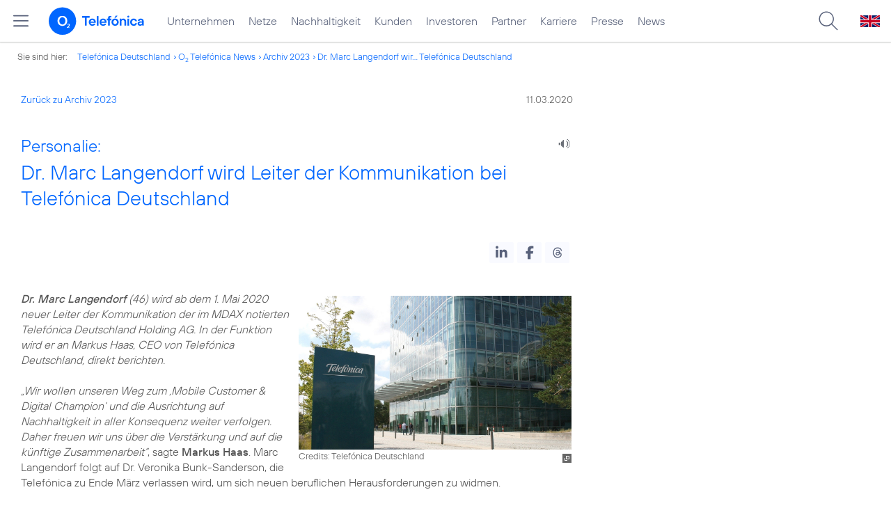

--- FILE ---
content_type: text/html; charset=UTF-8
request_url: https://www.telefonica.de/ext/ajax/par/newsfeed.ajax?type=list&creator_id=9005&creator_class=CMS%3A%3ANews%3A%3AMessage&tags=Personalie%2CTelef%C3%B3nica_Deutschland&category_id%5B%5D=&group_id%5B%5D=62&search_query=&max_cols=3&max_news=3&max_news_visible=3&first_news=1&show_image=1&show_teaser=0&show_date=1&small_column=0&tools_id=&edit_tools=0&show_defaults=1&img_pos=left&img_size=33%25&text_length=&show_socialsharebar=0&show_more_link=1&show_newsfeed_link=0&target=_blank&pid=page-footer-tagnews&sort_by=date&state=online&offset=&load_more_news=1&lang=de&creator_label=&custom_tiles=0&start_with_square_tile=1&page_layout=2021_telefonica&show_skeleton=1
body_size: 720
content:
<div class="default-font par-heading par-headline-tag-div par-font-size-default">Ähnliche Themen:</div><div class="par-nf-messages par-list-messages par-nf-static-news"><div data-cat-ids="[]" data-cat-names="[]" data-tags="[]" class="par-lm-message"><a id="feed-msg-id-10677" class="par-anchor"></a><div class="par-lm-image"><div class="l-inline thmb-full-size"><img srcset="/file/public/1943/Santiago-Argelich-Hesse--Peter-Loescher--Markus-Haas-8502-1280x720.jpg 1280w, /file/repository/57617_t_720_405/0/0/Santiago-Argelich-Hesse--Peter-Loescher--Markus-Haas-8502-1280x720.jpg 720w, /file/repository/57617_t_360_203/0/0/Santiago-Argelich-Hesse--Peter-Loescher--Markus-Haas-8502-1280x720.jpg 360w" src="/file/public/1943/Santiago-Argelich-Hesse--Peter-Loescher--Markus-Haas-8502-1280x720.jpg" alt="" class="l-img" loading="lazy" sizes="(max-width: 360px) 180px, (max-width: 720px) 360px, 1280px"><div class="fclear"></div></div></div><div class="par-lm-content"><div class="par-lm-date">07. November 2025</div><div class="default-font par-heading par-headline-tag-div par-headline-tag-static par-font-size-default">Aufsichtsrat der Telefónica Deutschland Holding AG ernennt Santiago Argelich Hesse zum neuen Vorstandschef</div><div class="par-lm-teaser"></div></div><a href="/news/corporate/2025/11/aufsichtsrat-der-telefonica-deutschland-holding-ag-ernennt-santiago-argelich-hesse-zum-neuen-vorstandschef.html?pk_campaign=related_news" target="_self" aria-label="Aufsichtsrat der Telefónica Deutschland Holding AG ernennt Santiago Argelich Hesse zum neuen Vorstandschef" class="par-nf-full-link"></a></div><div class="par-lm-message" data-tags="[]" data-cat-ids="[]" data-cat-names="[]"><a id="feed-msg-id-10669" class="par-anchor"></a><div class="par-lm-image"><div class="l-inline thmb-full-size"><img class="l-img" alt="" src="/file/public/1943/Joerg-Kablitz_JK169-2--16x9.jpg" srcset="/file/public/1943/Joerg-Kablitz_JK169-2--16x9.jpg 960w, /file/repository/57583_t_720_405/1/0/Joerg-Kablitz_JK169-2--16x9.jpg 720w, /file/repository/57583_t_360_203/1/0/Joerg-Kablitz_JK169-2--16x9.jpg 360w" sizes="(max-width: 360px) 180px, (max-width: 720px) 360px, 960px" loading="lazy"><div class="fclear"></div></div></div><div class="par-lm-content"><div class="par-lm-date">28. Oktober 2025</div><div class="default-font par-heading par-headline-tag-div par-headline-tag-static par-font-size-default"><span class="par-overline">Aufsichtsratsentscheidung  </span>Jörg Kablitz wird neuer Vorstand für das Partnergeschäft von O<sub>2</sub> Telefónica in Deutschland</div><div class="par-lm-teaser"></div></div><a class="par-nf-full-link" aria-label="Aufsichtsratsentscheidung | Jörg Kablitz wird neuer Vorstand für das Partnergeschäft von O2 Telefónica in Deutschland" target="_self" href="/news/corporate/2025/10/aufsichtsratsentscheidung-joerg-kablitz-wird-neuer-vorstand-fuer-das-partnergeschaeft-von-o2-telefonica-in-deutschland.html?pk_campaign=related_news"></a></div><div class="par-lm-message" data-tags="[]" data-cat-names="[]" data-cat-ids="[]"><a class="par-anchor" id="feed-msg-id-10639"></a><div class="par-lm-image"><div class="l-inline thmb-full-size"><img sizes="(max-width: 360px) 180px, (max-width: 720px) 360px, 1280px" loading="lazy" alt="" class="l-img" srcset="/file/public/1943/Dominik-Bauersch--1280x720.jpg 1280w, /file/repository/57483_t_720_405/1/0/Dominik-Bauersch--1280x720.jpg 720w, /file/repository/57483_t_360_203/1/0/Dominik-Bauersch--1280x720.jpg 360w" src="/file/public/1943/Dominik-Bauersch--1280x720.jpg"><div class="fclear"></div></div></div><div class="par-lm-content"><div class="par-lm-date">24. September 2025</div><div class="default-font par-heading par-headline-tag-div par-headline-tag-static par-font-size-default"><span class="par-overline">Personalie im Bereich Kundenservice  </span>Dominik Bauersch wird Director Customer Service &amp; Sales</div><div class="par-lm-teaser"></div></div><a class="par-nf-full-link" aria-label="Personalie im Bereich Kundenservice | Dominik Bauersch wird Director Customer Service &amp; Sales" href="/news/corporate/2025/09/personalie-im-bereich-kundenservice-dominik-bauersch-wird-director-customer-service-sales.html?pk_campaign=related_news" target="_self"></a></div></div>   

--- FILE ---
content_type: text/plain; charset=UTF-8
request_url: https://www.telefonica.de/ext/ajax/par/navmenu.ajax?state=online&layout=2021_telefonica
body_size: 6793
content:

    <div class="page-sitemenu-slider"><ul class="page-sitemenu-col fl-col-0"><li class="fl-tree-id-2" data-nav-id="217" data-tree-id="2"><a href="/unternehmen.html" title="Unternehmen Telefónica Deutschland" class="l-link">Unternehmen</a></li><li data-tree-id="4645" data-nav-id="235" class="fl-tree-id-4645"><a title="Festnetz und Mobilfunk" href="/netze.html" class="l-link">Netze</a></li><li data-nav-id="218" data-tree-id="8908" class="fl-tree-id-8908"><a class="l-link" href="/nachhaltigkeit.html">Nachhaltigkeit</a></li><li class="fl-tree-id-8654" data-nav-id="236" data-tree-id="8654"><a class="l-link" href="/kunden.html">Kunden</a></li><li class="fl-tree-id-3840" data-nav-id="225" data-tree-id="3840"><a class="l-link" href="/investor-relations.html">Investoren</a></li><li data-tree-id="6" data-nav-id="233" class="fl-tree-id-6"><a class="l-link" href="/partner.html">Partner</a></li><li class="fl-tree-id-9090" data-tree-id="9090" data-nav-id="220"><a class="l-link" href="/karriere.html">Karriere</a></li><li data-tree-id="3" data-nav-id="219" class="fl-tree-id-3"><a href="/presse.html" class="l-link">Presse</a></li><li class="fl-tree-id-9429" data-tree-id="9429" data-nav-id="228"><a href="/o2-telefonica-news.html" class="l-link">News</a></li></ul><ul data-parent-id="2" class="page-sitemenu-col fl-col-2 fl-parent-id-2 fl-nav-id-217" data-nav-id="217"><li class="fl-tree-id-4691 fl-has-children" data-nav-id="217" data-tree-id="4691"><a href="/unternehmen/strategie-und-fakten.html">Strategie &amp; Fakten</a><span data-tree-id="4691" class="page-sitemenu-arrow"></span></li><li data-tree-id="6264" data-nav-id="217" class="fl-tree-id-6264 fl-has-children"><a href="/unternehmen/datenschutz.html">Datenschutz</a><span data-tree-id="6264" class="page-sitemenu-arrow"></span></li><li class="fl-tree-id-321" data-tree-id="321" data-nav-id="217"><a href="/unternehmen/standorte-und-omnichannel.html">Standorte und Omnichannel</a></li><li class="fl-tree-id-4878" data-tree-id="4878" data-nav-id="217"><a href="/unternehmen/politik-und-gesellschaft.html">Politik &amp; Gesellschaft</a></li><li data-tree-id="4692" data-nav-id="217" class="fl-tree-id-4692"><a href="/unternehmen/management.html">Management &amp; Aufsichtsrat</a></li></ul><ul data-nav-id="217" class="page-sitemenu-col fl-col-3 fl-parent-id-4691 fl-nav-id-217" data-parent-id="4691"><li class="page-navmenu-back"><a href="/unternehmen.html">Unternehmen</a><span class="page-sitemenu-arrow page-sitemenu-arrow-back" data-tree-id="2"></span></li><li class="fl-tree-id-6604 fl-has-children" data-nav-id="217" data-tree-id="6604"><a href="/unternehmen/strategie-und-fakten/unsere-staerken.html">Unsere Stärken</a><span class="page-sitemenu-arrow" data-tree-id="6604"></span></li><li data-nav-id="217" data-tree-id="12" class="fl-tree-id-12"><a href="/unternehmen/strategie-und-fakten/zahlen-fakten.html">Fakten &amp; Zahlen</a></li><li data-nav-id="217" data-tree-id="53" class="fl-tree-id-53"><a href="/unternehmen/strategie-und-fakten/geschichte.html">Geschichte</a></li><li data-tree-id="5388" data-nav-id="217" class="fl-tree-id-5388 fl-has-children"><a class="l-link" href="/unternehmen/strategie-und-fakten/referenzkunden/mobilfunk.html">Referenzkunden</a><span data-tree-id="5388" class="page-sitemenu-arrow"></span></li><li class="fl-tree-id-4761" data-nav-id="217" data-tree-id="4761"><a href="/unternehmen/strategie-und-fakten/zertifizierungen-awards.html">Auszeichnungen</a></li><li class="fl-tree-id-13" data-tree-id="13" data-nav-id="217"><a href="/unternehmen/strategie-und-fakten/geschaeftsgrundsaetze-und-qualitaetsmanagement.html">Geschäftsgrundsätze &amp; Qualitätsmanagement</a></li></ul><ul data-nav-id="217" class="page-sitemenu-col fl-col-4 fl-parent-id-6604 fl-nav-id-217" data-parent-id="6604"><li class="page-navmenu-back"><a href="/unternehmen/strategie-und-fakten.html">Strategie &amp; Fakten</a><span data-tree-id="4691" class="page-sitemenu-arrow page-sitemenu-arrow-back"></span></li><li data-nav-id="217" data-tree-id="9043" class="fl-tree-id-9043 fl-has-children"><a href="/unternehmen/strategie-und-fakten/unsere-staerken/mobilfunk-netzausbau-zur-digitalisierung.html">Mehr Mobilfunk</a><span data-tree-id="9043" class="page-sitemenu-arrow"></span></li></ul><ul class="page-sitemenu-col fl-col-5 fl-parent-id-9043 fl-nav-id-217" data-parent-id="9043" data-nav-id="217"><li class="page-navmenu-back"><a href="/unternehmen/strategie-und-fakten/unsere-staerken.html">Unsere Stärken</a><span data-tree-id="6604" class="page-sitemenu-arrow page-sitemenu-arrow-back"></span></li><li class="fl-tree-id-9045" data-tree-id="9045" data-nav-id="217"><a href="/unternehmen/strategie-und-fakten/unsere-staerken/mobilfunk-netzausbau-zur-digitalisierung/jetzt.html">Jetzt!</a></li><li class="fl-tree-id-9046" data-nav-id="217" data-tree-id="9046"><a href="/unternehmen/strategie-und-fakten/unsere-staerken/mobilfunk-netzausbau-zur-digitalisierung/netzausbau.html">Netzausbau</a></li><li data-nav-id="217" data-tree-id="9047" class="fl-tree-id-9047"><a href="/unternehmen/strategie-und-fakten/unsere-staerken/mobilfunk-netzausbau-zur-digitalisierung/wettbewerb.html">Wettbewerb</a></li><li data-nav-id="217" data-tree-id="9048" class="fl-tree-id-9048"><a href="/unternehmen/strategie-und-fakten/unsere-staerken/mobilfunk-netzausbau-zur-digitalisierung/nachhaltigkeit.html">Nachhaltigkeit</a></li><li data-nav-id="217" data-tree-id="9049" class="fl-tree-id-9049"><a href="/unternehmen/strategie-und-fakten/unsere-staerken/mobilfunk-netzausbau-zur-digitalisierung/digitalisierung.html">Digitalisierung</a></li><li data-tree-id="9050" data-nav-id="217" class="fl-tree-id-9050"><a href="/unternehmen/strategie-und-fakten/unsere-staerken/mobilfunk-netzausbau-zur-digitalisierung/verantwortung.html">Verantwortung</a></li><li class="fl-tree-id-9248" data-tree-id="9248" data-nav-id="217"><a href="/unternehmen/strategie-und-fakten/unsere-staerken/mobilfunk-netzausbau-zur-digitalisierung/sicherheit.html">Sicherheit</a></li><li class="fl-tree-id-9063" data-tree-id="9063" data-nav-id="217"><a class="l-link" href="/unternehmen/strategie-und-fakten/unsere-staerken/mobilfunk-netzausbau-zur-digitalisierung.html#kontakt">Kontakt</a></li></ul><ul data-parent-id="5388" class="page-sitemenu-col fl-col-4 fl-parent-id-5388 fl-nav-id-217" data-nav-id="217"><li class="page-navmenu-back"><a href="/unternehmen/strategie-und-fakten.html">Strategie &amp; Fakten</a><span class="page-sitemenu-arrow page-sitemenu-arrow-back" data-tree-id="4691"></span></li><li data-tree-id="1904" data-nav-id="217" class="fl-tree-id-1904"><a href="/unternehmen/strategie-und-fakten/referenzkunden/mobilfunk.html">Mobilfunk</a></li><li data-nav-id="217" data-tree-id="1902" class="fl-tree-id-1902"><a href="/unternehmen/strategie-und-fakten/referenzkunden/netzwerk-sicherheit.html">Netzwerk &amp; Sicherheit</a></li><li class="fl-tree-id-4954" data-tree-id="4954" data-nav-id="217"><a href="/unternehmen/strategie-und-fakten/referenzkunden/dsl-festnetz.html">DSL &amp; Festnetz</a></li><li class="fl-tree-id-4955" data-tree-id="4955" data-nav-id="217"><a href="/unternehmen/strategie-und-fakten/referenzkunden/digitale-loesungen.html">Digitale Lösungen</a></li><li class="fl-tree-id-9155" data-tree-id="9155" data-nav-id="217"><a target="_blank" href="https://www.o2online.de/business/telefonica-ihr-partner/zufriedene-kunden/" class="l-link">O<sub>2</sub> Referenzkunden</a></li></ul><ul data-nav-id="217" data-parent-id="6264" class="page-sitemenu-col fl-col-3 fl-parent-id-6264 fl-nav-id-217"><li class="page-navmenu-back"><a href="/unternehmen.html">Unternehmen</a><span class="page-sitemenu-arrow page-sitemenu-arrow-back" data-tree-id="2"></span></li><li class="fl-tree-id-6275" data-nav-id="217" data-tree-id="6275"><a href="/unternehmen/datenschutz/diese-daten-nutzt-telefonica.html">Diese Daten nutzt Telefónica</a></li><li class="fl-tree-id-6284" data-nav-id="217" data-tree-id="6284"><a href="/unternehmen/datenschutz/ihre-datenschutzrechte.html">Ihre Datenschutzrechte</a></li><li class="fl-tree-id-6276" data-tree-id="6276" data-nav-id="217"><a href="/unternehmen/datenschutz/so-schuetzt-telefonica-ihre-daten.html">So schützt Telefónica Ihre Daten</a></li><li data-tree-id="6139" data-nav-id="217" class="fl-tree-id-6139"><a href="/unternehmen/datenschutz/so-koennen-sie-ihre-daten-schuetzen.html">So können Sie Ihre Daten schützen</a></li><li data-tree-id="9170" data-nav-id="217" class="fl-tree-id-9170"><a href="/unternehmen/datenschutz/schutz-vor-betrug-im-internet.html">Schutz vor Betrug im Internet</a></li><li data-nav-id="217" data-tree-id="9473" class="fl-tree-id-9473"><a href="/unternehmen/datenschutz/10-grundregeln-fuer-digitale-sicherheit.html">10 Grundregeln für digitale Sicherheit</a></li><li class="fl-tree-id-6141" data-nav-id="217" data-tree-id="6141"><a href="/unternehmen/datenschutz/haeufige-fragen.html">Häufige Fragen</a></li><li data-nav-id="217" data-tree-id="6146" class="fl-tree-id-6146 fl-has-children"><a href="/unternehmen/datenschutz/kontakt.html">Kontakt</a><span data-tree-id="6146" class="page-sitemenu-arrow"></span></li><li class="fl-tree-id-6143" data-tree-id="6143" data-nav-id="217"><a href="/unternehmen/datenschutz/datenschutz-auf-dem-portal.html">Datenschutz auf dem Portal</a></li><li class="fl-tree-id-9137" data-tree-id="9137" data-nav-id="217"><a href="/unternehmen/datenschutz/partner-services.html">Partner Services</a></li><li data-tree-id="7210" data-nav-id="217" class="fl-tree-id-7210"><a href="/unternehmen/datenschutz/datenschutz-fuer-lieferanten.html">Datenschutz für Lieferanten</a></li><li data-tree-id="9294" data-nav-id="217" class="fl-tree-id-9294"><a href="/unternehmen/datenschutz/datenschutz-fuer-nutzer.html">Datenschutz für Nutzer</a></li><li data-nav-id="217" data-tree-id="6140" class="fl-tree-id-6140"><a href="/partner/wholesale/enabling-services/mobility-insights.html#verantwortung_uebernehmen" class="l-link">Anonymisierung der Mobilfunkdaten</a></li></ul><ul data-parent-id="6146" class="page-sitemenu-col fl-col-4 fl-parent-id-6146 fl-nav-id-217" data-nav-id="217"><li class="page-navmenu-back"><a href="/unternehmen/datenschutz.html">Datenschutz</a><span class="page-sitemenu-arrow page-sitemenu-arrow-back" data-tree-id="6264"></span></li><li class="fl-tree-id-6147" data-nav-id="217" data-tree-id="6147"><a href="/unternehmen/datenschutz/kontakt/datenschutz-anfrage.html">Datenschutz-Anfrage</a></li></ul><ul data-nav-id="219" data-parent-id="3" class="page-sitemenu-col fl-col-2 fl-parent-id-3 fl-nav-id-219"><li class="fl-tree-id-4486 fl-has-children" data-tree-id="4486" data-nav-id="219"><a href="/presse/pressemitteilungen.html">Pressemitteilungen</a><span data-tree-id="4486" class="page-sitemenu-arrow"></span></li><li data-tree-id="282" data-nav-id="219" class="fl-tree-id-282 fl-has-children"><a href="/presse/pressemappen.html">Pressemappen</a><span data-tree-id="282" class="page-sitemenu-arrow"></span></li><li data-nav-id="219" data-tree-id="1776" class="fl-tree-id-1776 fl-has-children"><a href="/presse/fotos.html">Fotos</a><span class="page-sitemenu-arrow" data-tree-id="1776"></span></li><li class="fl-tree-id-312 fl-has-children" data-tree-id="312" data-nav-id="219"><a href="/presse/presseverteiler.html">Presseverteiler</a><span data-tree-id="312" class="page-sitemenu-arrow"></span></li><li class="fl-tree-id-261" data-nav-id="219" data-tree-id="261"><a href="/presse/presse-kontakt.html">Presseteam</a></li></ul><ul class="page-sitemenu-col fl-col-3 fl-parent-id-4486 fl-nav-id-219" data-parent-id="4486" data-nav-id="219"><li class="page-navmenu-back"><a href="/presse.html">Presse</a><span class="page-sitemenu-arrow page-sitemenu-arrow-back" data-tree-id="3"></span></li><li class="fl-tree-id-6741" data-tree-id="6741" data-nav-id="219"><a class="l-link" href="/news/corporate/index.html?cat=pressemitteilungen">Alle</a></li><li class="fl-tree-id-9427" data-tree-id="9427" data-nav-id="219"><a href="/news/corporate/index.html?year=2025;cat=pressemitteilungen" class="l-link">2025</a></li><li data-nav-id="219" data-tree-id="9297" class="fl-tree-id-9297"><a class="l-link" href="/news/corporate/index.html?year=2024;cat=pressemitteilungen">2024</a></li><li data-nav-id="219" data-tree-id="9296" class="fl-tree-id-9296"><a href="/news/corporate/index.html?year=2023;cat=pressemitteilungen" class="l-link">2023</a></li><li data-nav-id="219" data-tree-id="8421" class="fl-tree-id-8421"><a class="l-link" href="/news/corporate/index.html?year=2022;cat=pressemitteilungen">2022</a></li><li data-nav-id="219" data-tree-id="8417" class="fl-tree-id-8417"><a class="l-link" href="/news/corporate/index.html?cat=pressemitteilungen;year=2021">2021</a></li><li data-tree-id="7325" data-nav-id="219" class="fl-tree-id-7325"><a class="l-link" href="/news/corporate/index.html?cat=pressemitteilungen;year=2020">2020</a></li><li data-tree-id="6742" data-nav-id="219" class="fl-tree-id-6742"><a href="/news/corporate/index.html?year=2019;cat=pressemitteilungen" class="l-link">2019</a></li><li class="fl-tree-id-6744" data-nav-id="219" data-tree-id="6744"><a href="/news/corporate/index.html?year=2018;cat=pressemitteilungen" class="l-link">2018</a></li><li data-nav-id="219" data-tree-id="1389" class="fl-tree-id-1389"><a href="/presse/pressemitteilungen/rss-feeds.html">RSS Feeds</a></li></ul><ul data-parent-id="282" class="page-sitemenu-col fl-col-3 fl-parent-id-282 fl-nav-id-219" data-nav-id="219"><li class="page-navmenu-back"><a href="/presse.html">Presse</a><span data-tree-id="3" class="page-sitemenu-arrow page-sitemenu-arrow-back"></span></li><li class="fl-tree-id-6670" data-tree-id="6670" data-nav-id="219"><a class="l-link" href="/netze/5g.html">5G</a></li><li class="fl-tree-id-4998" data-tree-id="4998" data-nav-id="219"><a href="/presse/pressemappen/blau.html">Blau</a></li><li class="fl-tree-id-4029" data-tree-id="4029" data-nav-id="219"><a href="/presse/pressemappen/fonic-presse.html">FONIC</a></li><li class="fl-tree-id-3646" data-nav-id="219" data-tree-id="3646"><a href="/presse/pressemappen/eco-rating-handys-nachhaltigkeit.html">Eco Rating - Handys &amp; Nachhaltigkeit</a></li></ul><ul data-parent-id="1776" class="page-sitemenu-col fl-col-3 fl-parent-id-1776 fl-nav-id-219" data-nav-id="219"><li class="page-navmenu-back"><a href="/presse.html">Presse</a><span class="page-sitemenu-arrow page-sitemenu-arrow-back" data-tree-id="3"></span></li><li data-tree-id="1779" data-nav-id="219" class="fl-tree-id-1779"><a href="/presse/fotos/vorstand.html">Vorstand</a></li><li class="fl-tree-id-1781" data-nav-id="219" data-tree-id="1781"><a href="/presse/fotos/business.html">Business</a></li><li data-tree-id="4633" data-nav-id="219" class="fl-tree-id-4633"><a href="/presse/fotos/basecamp.html">BASECAMP</a></li><li class="fl-tree-id-3596" data-tree-id="3596" data-nav-id="219"><a href="/presse/fotos/nachhaltigkeit.html">Nachhaltigkeit</a></li><li class="fl-tree-id-1778" data-tree-id="1778" data-nav-id="219"><a href="/presse/fotos/gebaeude.html">Gebäude</a></li><li data-nav-id="219" data-tree-id="1784" class="fl-tree-id-1784"><a href="/presse/fotos/logos.html">Logos</a></li><li class="fl-tree-id-4977" data-tree-id="4977" data-nav-id="219"><a href="https://www.flickr.com/photos/o2de/sets/72157634801526034/" target="_blank" class="l-link">Mobilfunknetz</a></li><li class="fl-tree-id-1780" data-nav-id="219" data-tree-id="1780"><a href="/presse/fotos/produkte-services.html">Produkte &amp; Services</a></li><li data-nav-id="219" data-tree-id="3102" class="fl-tree-id-3102"><a href="/presse/fotos/o2-shops.html">O<sub>2</sub> Shops</a></li><li data-nav-id="219" data-tree-id="1782" class="fl-tree-id-1782"><a href="/presse/fotos/sponsoring.html">Sponsoring</a></li><li data-tree-id="1783" data-nav-id="219" class="fl-tree-id-1783"><a href="/presse/fotos/technik.html">Technik</a></li><li data-nav-id="219" data-tree-id="3627" class="fl-tree-id-3627"><a href="/presse/fotos/veranstaltungen.html">Veranstaltungen</a></li></ul><ul class="page-sitemenu-col fl-col-3 fl-parent-id-312 fl-nav-id-219" data-parent-id="312" data-nav-id="219"><li class="page-navmenu-back"><a href="/presse.html">Presse</a><span class="page-sitemenu-arrow page-sitemenu-arrow-back" data-tree-id="3"></span></li><li class="fl-tree-id-3350" data-nav-id="219" data-tree-id="3350"><a href="/presse/presseverteiler/anmeldung.html">Anmelden</a></li><li class="fl-tree-id-3351" data-tree-id="3351" data-nav-id="219"><a href="/presse/presseverteiler/datenaenderung.html">Daten ändern</a></li><li data-tree-id="3352" data-nav-id="219" class="fl-tree-id-3352"><a href="/presse/presseverteiler/abmelden.html">Abmelden</a></li></ul><ul data-nav-id="233" class="page-sitemenu-col fl-col-2 fl-parent-id-6 fl-nav-id-233" data-parent-id="6"><li data-nav-id="233" data-tree-id="9425" class="fl-tree-id-9425"><a class="l-link" title="Partner Webseite von Telefónica zu Digitalisierungsthemen" target="_blank" href="https://partner.telefonica.de/">Industrie, Wirtschaft und Einzelhandel</a></li><li class="fl-tree-id-9474" data-nav-id="233" data-tree-id="9474"><a target="_blank" href="https://partner.telefonica.de/kooperationen/erfolgsgeschichten/public-sector.html" class="l-link">Public Sector</a></li><li class="fl-tree-id-9471" data-tree-id="9471" data-nav-id="233"><a class="l-link" target="_blank" href="https://partner.telefonica.de/kooperationen/technologien-und-services/5g-slicing.html">5G Network Slicing</a></li><li class="fl-tree-id-4881" data-nav-id="233" data-tree-id="4881"><a href="/partner/partnermodelle-und-mvno.html">Partnermodelle und MVNO</a></li><li data-nav-id="233" data-tree-id="4957" class="fl-tree-id-4957 fl-has-children"><a href="/partner/wholesale.html">Wholesale</a><span class="page-sitemenu-arrow" data-tree-id="4957"></span></li><li data-nav-id="233" data-tree-id="8985" class="fl-tree-id-8985"><a href="/partner/indirect-sales.html">Indirect Sales</a></li><li class="fl-tree-id-238" data-tree-id="238" data-nav-id="233"><a href="/partner/privatkundenprodukte.html">Privatkunden-Produkte</a></li><li class="fl-tree-id-287 fl-has-children" data-nav-id="233" data-tree-id="287"><a href="/partner/geschaeftskundenprodukte.html">O<sub>2</sub> Business Partner Programm</a><span data-tree-id="287" class="page-sitemenu-arrow"></span></li><li class="fl-tree-id-5623 fl-has-children" data-nav-id="233" data-tree-id="5623"><a href="/partner/affiliate-partner.html">Affiliate Partner</a><span data-tree-id="5623" class="page-sitemenu-arrow"></span></li></ul><ul data-nav-id="233" class="page-sitemenu-col fl-col-3 fl-parent-id-4957 fl-nav-id-233" data-parent-id="4957"><li class="page-navmenu-back"><a href="/partner.html">Partner</a><span class="page-sitemenu-arrow page-sitemenu-arrow-back" data-tree-id="6"></span></li><li class="fl-tree-id-3825 fl-has-children" data-tree-id="3825" data-nav-id="233"><a href="/partner/wholesale/enabling-services.html">Enabling Services</a><span class="page-sitemenu-arrow" data-tree-id="3825"></span></li><li data-tree-id="4948" data-nav-id="233" class="fl-tree-id-4948"><a href="/partner/wholesale/carrier-management.html">Carrier Management</a></li><li data-tree-id="4880" data-nav-id="233" class="fl-tree-id-4880"><a href="/partner/wholesale/roaming.html">Roaming</a></li><li class="fl-tree-id-8905" data-nav-id="233" data-tree-id="8905"><a href="/partner/partnermodelle-und-mvno.html" class="l-link">Partnering</a></li></ul><ul data-parent-id="3825" class="page-sitemenu-col fl-col-4 fl-parent-id-3825 fl-nav-id-233" data-nav-id="233"><li class="page-navmenu-back"><a href="/partner/wholesale.html">Wholesale</a><span class="page-sitemenu-arrow page-sitemenu-arrow-back" data-tree-id="4957"></span></li><li data-nav-id="233" data-tree-id="8882" class="fl-tree-id-8882"><a href="/partner/wholesale/enabling-services/rcs-business-messaging-und-sms-massenversand.html">RCS Business Messaging und SMS-Massenversand</a></li><li data-nav-id="233" data-tree-id="8883" class="fl-tree-id-8883 fl-has-children"><a href="/partner/wholesale/enabling-services/mobility-insights.html">Mobility Insights</a><span class="page-sitemenu-arrow" data-tree-id="8883"></span></li></ul><ul class="page-sitemenu-col fl-col-5 fl-parent-id-8883 fl-nav-id-233" data-parent-id="8883" data-nav-id="233"><li class="page-navmenu-back"><a href="/partner/wholesale/enabling-services.html">Enabling Services</a><span class="page-sitemenu-arrow page-sitemenu-arrow-back" data-tree-id="3825"></span></li><li data-tree-id="6720" data-nav-id="233" class="fl-tree-id-6720"><a href="/partner/wholesale/enabling-services/mobility-insights/studie-so-bewegt-sich-deutschland.html">So bewegt sich Deutschland</a></li><li data-nav-id="233" data-tree-id="6719" class="fl-tree-id-6719"><a href="/partner/wholesale/enabling-services/mobility-insights/projekt-xmnd.html">Projekt xMND</a></li></ul><ul data-parent-id="287" class="page-sitemenu-col fl-col-3 fl-parent-id-287 fl-nav-id-233" data-nav-id="233"><li class="page-navmenu-back"><a href="/partner.html">Partner</a><span data-tree-id="6" class="page-sitemenu-arrow page-sitemenu-arrow-back"></span></li><li class="fl-tree-id-3798" data-nav-id="233" data-tree-id="3798"><a href="/partner/geschaeftskundenprodukte/vorteile-als-partner.html">Vorteile als Partner</a></li><li data-nav-id="233" data-tree-id="3797" class="fl-tree-id-3797"><a href="/partner/geschaeftskundenprodukte/partnerkategorien.html">Partnerkategorien</a></li><li data-tree-id="3792" data-nav-id="233" class="fl-tree-id-3792 fl-has-children"><a href="/partner/geschaeftskundenprodukte/o2-partner-werden.html">Partner werden</a><span class="page-sitemenu-arrow" data-tree-id="3792"></span></li></ul><ul class="page-sitemenu-col fl-col-4 fl-parent-id-3792 fl-nav-id-233" data-parent-id="3792" data-nav-id="233"><li class="page-navmenu-back"><a href="/partner/geschaeftskundenprodukte.html">O<sub>2</sub> Business Partner Programm</a><span class="page-sitemenu-arrow page-sitemenu-arrow-back" data-tree-id="287"></span></li><li data-nav-id="233" data-tree-id="1382" class="fl-tree-id-1382"><a href="/partner/geschaeftskundenprodukte/o2-partner-werden/kontaktformular.html">Kontaktformular</a></li></ul><ul data-parent-id="5623" class="page-sitemenu-col fl-col-3 fl-parent-id-5623 fl-nav-id-233" data-nav-id="233"><li class="page-navmenu-back"><a href="/partner.html">Partner</a><span data-tree-id="6" class="page-sitemenu-arrow page-sitemenu-arrow-back"></span></li><li data-tree-id="5625" data-nav-id="233" class="fl-tree-id-5625 fl-has-children"><a href="/partner/affiliate-partner/die-programme.html">Die Programme</a><span class="page-sitemenu-arrow" data-tree-id="5625"></span></li><li data-nav-id="233" data-tree-id="5626" class="fl-tree-id-5626"><a href="/partner/affiliate-partner/faq.html">FAQ</a></li><li data-tree-id="5869" data-nav-id="233" class="fl-tree-id-5869"><a href="/partner/affiliate-partner/kontakt-fuer-partner.html">Kontakt für Partner</a></li></ul><ul data-parent-id="5625" class="page-sitemenu-col fl-col-4 fl-parent-id-5625 fl-nav-id-233" data-nav-id="233"><li class="page-navmenu-back"><a href="/partner/affiliate-partner.html">Affiliate Partner</a><span class="page-sitemenu-arrow page-sitemenu-arrow-back" data-tree-id="5623"></span></li><li data-tree-id="5858" data-nav-id="233" class="fl-tree-id-5858"><a href="/partner/affiliate-partner/die-programme/o2.html">O<sub>2</sub></a></li><li data-tree-id="5859" data-nav-id="233" class="fl-tree-id-5859"><a href="/partner/affiliate-partner/die-programme/blau.html">Blau</a></li><li class="fl-tree-id-5860" data-tree-id="5860" data-nav-id="233"><a href="/partner/affiliate-partner/die-programme/o2-freikarte.html">O<sub>2</sub> Freikarte</a></li></ul><ul data-nav-id="225" class="page-sitemenu-col fl-col-2 fl-parent-id-3840 fl-nav-id-225" data-parent-id="3840"><li data-nav-id="225" data-tree-id="5884" class="fl-tree-id-5884 fl-has-children"><a class="l-link" href="/investor-relations/unternehmen/aufsichtsrat.html">Unternehmen</a><span data-tree-id="5884" class="page-sitemenu-arrow"></span></li><li data-nav-id="225" data-tree-id="3908" class="fl-tree-id-3908 fl-has-children"><a href="/investor-relations/aktie/aktionaersstruktur.html" class="l-link">Aktie</a><span class="page-sitemenu-arrow" data-tree-id="3908"></span></li><li data-nav-id="225" data-tree-id="5885" class="fl-tree-id-5885 fl-has-children"><a href="/investor-relations/publikationen/finanzpublikationen.html" class="l-link">Publikationen</a><span data-tree-id="5885" class="page-sitemenu-arrow"></span></li><li class="fl-tree-id-5872" data-tree-id="5872" data-nav-id="225"><a href="/investor-relations/geschaeftsbericht.html">Geschäftsbericht</a></li><li class="fl-tree-id-5874" data-tree-id="5874" data-nav-id="225"><a href="/investor-relations/hauptversammlung.html">Hauptversammlung</a></li><li class="fl-tree-id-8022 fl-has-children" data-tree-id="8022" data-nav-id="225"><a href="/investor-relations/corporate-governance.html">Corporate Governance</a><span class="page-sitemenu-arrow" data-tree-id="8022"></span></li><li class="fl-tree-id-5886 fl-has-children" data-tree-id="5886" data-nav-id="225"><a href="/investor-relations/fremdkapital/anleihen.html" class="l-link">Fremdkapital</a><span data-tree-id="5886" class="page-sitemenu-arrow"></span></li><li class="fl-tree-id-4994" data-nav-id="225" data-tree-id="4994"><a href="/investor-relations/kontakt-fuer-aktionaere.html">Kontakt für Aktionäre</a></li><li data-nav-id="225" data-tree-id="8901" class="fl-tree-id-8901"><a href="https://investor.computershare.de/#/telefonica/login?lang=de" target="_blank" class="l-link">InvestorPortal</a></li><li data-tree-id="9169" data-nav-id="225" class="fl-tree-id-9169 fl-has-children"><a class="l-link" href="/investor-relations/archiv-ir-bis-18-april-2024/konsensus.html">Archiv IR bis 18. April 2024</a><span class="page-sitemenu-arrow" data-tree-id="9169"></span></li></ul><ul class="page-sitemenu-col fl-col-3 fl-parent-id-5884 fl-nav-id-225" data-parent-id="5884" data-nav-id="225"><li class="page-navmenu-back"><a href="/investor-relations.html">Investor Relations</a><span data-tree-id="3840" class="page-sitemenu-arrow page-sitemenu-arrow-back"></span></li><li data-nav-id="225" data-tree-id="8121" class="fl-tree-id-8121"><a href="/unternehmen.html" target="_blank" class="l-link">Über Telefónica Deutschland</a></li><li class="fl-tree-id-8123" data-nav-id="225" data-tree-id="8123"><a class="l-link" href="/unternehmen/management.html" target="_blank">Vorstand</a></li><li class="fl-tree-id-3916 fl-has-children" data-tree-id="3916" data-nav-id="225"><a href="/investor-relations/unternehmen/aufsichtsrat.html">Aufsichtsrat</a><span data-tree-id="3916" class="page-sitemenu-arrow"></span></li></ul><ul data-nav-id="225" class="page-sitemenu-col fl-col-4 fl-parent-id-3916 fl-nav-id-225" data-parent-id="3916"><li class="page-navmenu-back"><a href="/investor-relations/unternehmen/aufsichtsrat.html" class="l-link">Unternehmen</a><span data-tree-id="5884" class="page-sitemenu-arrow page-sitemenu-arrow-back"></span></li><li class="fl-tree-id-8906" data-nav-id="225" data-tree-id="8906"><a href="/investor-relations/unternehmen/aufsichtsrat/qualifikationen.html">Qualifikationen</a></li><li class="fl-tree-id-6471" data-nav-id="225" data-tree-id="6471"><a href="/investor-relations/unternehmen/aufsichtsrat/ausschuesse.html">Ausschüsse</a></li><li data-tree-id="7024" data-nav-id="225" class="fl-tree-id-7024"><a href="/investor-relations/corporate-governance/bericht-des-aufsichtsrats.html" class="l-link">Bericht des Aufsichtsrats</a></li></ul><ul data-nav-id="225" data-parent-id="3908" class="page-sitemenu-col fl-col-3 fl-parent-id-3908 fl-nav-id-225"><li class="page-navmenu-back"><a href="/investor-relations.html">Investor Relations</a><span data-tree-id="3840" class="page-sitemenu-arrow page-sitemenu-arrow-back"></span></li><li class="fl-tree-id-3910" data-tree-id="3910" data-nav-id="225"><a href="/investor-relations/aktie/aktionaersstruktur.html">Aktionärsstruktur</a></li></ul><ul data-parent-id="5885" class="page-sitemenu-col fl-col-3 fl-parent-id-5885 fl-nav-id-225" data-nav-id="225"><li class="page-navmenu-back"><a href="/investor-relations.html">Investor Relations</a><span data-tree-id="3840" class="page-sitemenu-arrow page-sitemenu-arrow-back"></span></li><li data-tree-id="3941" data-nav-id="225" class="fl-tree-id-3941"><a href="/investor-relations/publikationen/news-ir.html">News</a></li><li data-tree-id="5844" data-nav-id="225" class="fl-tree-id-5844"><a href="/investor-relations/publikationen/finanzpublikationen.html">Finanzpublikationen</a></li><li data-tree-id="6706" data-nav-id="225" class="fl-tree-id-6706"><a href="/investor-relations/publikationen/finanzausblick.html">Finanzausblick</a></li></ul><ul class="page-sitemenu-col fl-col-3 fl-parent-id-8022 fl-nav-id-225" data-parent-id="8022" data-nav-id="225"><li class="page-navmenu-back"><a href="/investor-relations.html">Investor Relations</a><span data-tree-id="3840" class="page-sitemenu-arrow page-sitemenu-arrow-back"></span></li><li data-nav-id="225" data-tree-id="5878" class="fl-tree-id-5878"><a href="/investor-relations/corporate-governance/bericht-des-aufsichtsrats.html">Bericht des Aufsichtsrats</a></li><li class="fl-tree-id-5876" data-tree-id="5876" data-nav-id="225"><a href="/investor-relations/corporate-governance/erklaerungen-berichte-und-satzung.html">Erklärungen, Berichte und Satzung</a></li><li data-nav-id="225" data-tree-id="8397" class="fl-tree-id-8397"><a href="/investor-relations/corporate-governance/verguetungssysteme-und-verguetungsberichte.html">Vergütungssysteme und Vergütungsberichte</a></li><li class="fl-tree-id-3917" data-tree-id="3917" data-nav-id="225"><a href="/investor-relations/corporate-governance/eigengeschaefte-von-fuehrungspersonen.html">Eigengeschäfte von Führungspersonen</a></li></ul><ul data-parent-id="5886" class="page-sitemenu-col fl-col-3 fl-parent-id-5886 fl-nav-id-225" data-nav-id="225"><li class="page-navmenu-back"><a href="/investor-relations.html">Investor Relations</a><span data-tree-id="3840" class="page-sitemenu-arrow page-sitemenu-arrow-back"></span></li><li class="fl-tree-id-4138" data-tree-id="4138" data-nav-id="225"><a href="/investor-relations/fremdkapital/anleihen.html">Anleihen</a></li><li class="fl-tree-id-3968" data-nav-id="225" data-tree-id="3968"><a href="/investor-relations/fremdkapital/kredit-ratings.html">Kredit-Ratings</a></li><li class="fl-tree-id-5894" data-tree-id="5894" data-nav-id="225"><a href="/investor-relations/fremdkapital/finanzierungsprofil.html">Finanzierungsprofil</a></li><li data-nav-id="225" data-tree-id="4346" class="fl-tree-id-4346"><a href="/investor-relations/fremdkapital/o2-telefonica-deutschland-finanzierungs-gmb-h.html">O<sub>2</sub> Telefonica Deutschland Finanzierungs GmbH</a></li></ul><ul class="page-sitemenu-col fl-col-3 fl-parent-id-9169 fl-nav-id-225" data-parent-id="9169" data-nav-id="225"><li class="page-navmenu-back"><a href="/investor-relations.html">Investor Relations</a><span class="page-sitemenu-arrow page-sitemenu-arrow-back" data-tree-id="3840"></span></li><li data-nav-id="225" data-tree-id="8700" class="fl-tree-id-8700"><a href="/investor-relations/archiv-ir-bis-18-april-2024/konsensus.html">Konsensus</a></li><li data-tree-id="4116" data-nav-id="225" class="fl-tree-id-4116"><a href="/investor-relations/archiv-ir-bis-18-april-2024/analystenempfehlungen.html">Empfehlungen von Analysten</a></li><li class="fl-tree-id-3911" data-nav-id="225" data-tree-id="3911"><a href="/investor-relations/archiv-ir-bis-18-april-2024/dividende.html">Dividende</a></li><li data-nav-id="225" data-tree-id="4107" class="fl-tree-id-4107"><a href="/investor-relations/archiv-ir-bis-18-april-2024/praesentationen.html">Präsentationen</a></li><li class="fl-tree-id-6712 fl-has-children" data-tree-id="6712" data-nav-id="225"><a class="l-link" href="/investor-relations/archiv-ir-bis-18-april-2024/kapitalmarkt-events/strategie-update-2021.html">Kapitalmarkt Events</a><span data-tree-id="6712" class="page-sitemenu-arrow"></span></li><li data-tree-id="5887" data-nav-id="225" class="fl-tree-id-5887 fl-has-children"><a class="l-link" href="/investor-relations/archiv-ir-bis-18-april-2024/transaktionen/kapitalerhoehung-2014.html">Transaktionen</a><span class="page-sitemenu-arrow" data-tree-id="5887"></span></li><li data-nav-id="225" data-tree-id="5596" class="fl-tree-id-5596"><a href="/investor-relations/archiv-ir-bis-18-april-2024/finanzkalender.html">Finanzkalender</a></li></ul><ul data-nav-id="225" data-parent-id="6712" class="page-sitemenu-col fl-col-4 fl-parent-id-6712 fl-nav-id-225"><li class="page-navmenu-back"><a class="l-link" href="/investor-relations/archiv-ir-bis-18-april-2024/konsensus.html">Archiv IR bis 18. April 2024</a><span class="page-sitemenu-arrow page-sitemenu-arrow-back" data-tree-id="9169"></span></li><li data-nav-id="225" data-tree-id="7297" class="fl-tree-id-7297"><a href="/investor-relations/archiv-ir-bis-18-april-2024/kapitalmarkt-events/strategie-update-2021.html">Strategie Update 2021</a></li><li class="fl-tree-id-6715" data-tree-id="6715" data-nav-id="225"><a href="/investor-relations/archiv-ir-bis-18-april-2024/kapitalmarkt-events/strategie-update-2019.html">Strategie Update 2019</a></li><li class="fl-tree-id-5954" data-nav-id="225" data-tree-id="5954"><a href="/investor-relations/archiv-ir-bis-18-april-2024/kapitalmarkt-events/kapitalmarkttag-2018.html">Kapitalmarkttag 2018</a></li></ul><ul data-nav-id="225" class="page-sitemenu-col fl-col-4 fl-parent-id-5887 fl-nav-id-225" data-parent-id="5887"><li class="page-navmenu-back"><a class="l-link" href="/investor-relations/archiv-ir-bis-18-april-2024/konsensus.html">Archiv IR bis 18. April 2024</a><span class="page-sitemenu-arrow page-sitemenu-arrow-back" data-tree-id="9169"></span></li><li class="fl-tree-id-4538" data-nav-id="225" data-tree-id="4538"><a href="/investor-relations/archiv-ir-bis-18-april-2024/transaktionen/kapitalerhoehung-2014.html">Kapitalerhöhung 2014</a></li><li class="fl-tree-id-4480" data-nav-id="225" data-tree-id="4480"><a href="/investor-relations/archiv-ir-bis-18-april-2024/transaktionen/zusammenschluss-mit-e-plus-2014.html">Zusammenschluss mit E-Plus 2014</a></li><li class="fl-tree-id-3867" data-tree-id="3867" data-nav-id="225"><a href="/investor-relations/archiv-ir-bis-18-april-2024/transaktionen/boersengang-2012.html">Börsengang 2012</a></li></ul><ul class="page-sitemenu-col fl-col-2 fl-parent-id-4645 fl-nav-id-235" data-parent-id="4645" data-nav-id="235"><li class="fl-tree-id-4657 fl-has-children" data-tree-id="4657" data-nav-id="235"><a href="/netze/mobilfunknetz.html">Mobilfunknetz</a><span data-tree-id="4657" class="page-sitemenu-arrow"></span></li><li data-nav-id="235" data-tree-id="6607" class="fl-tree-id-6607"><a href="/netze/5g.html">5G</a></li><li class="fl-tree-id-4666" data-nav-id="235" data-tree-id="4666"><a href="/netze/festnetz.html">Festnetz</a></li><li class="fl-tree-id-9081" data-nav-id="235" data-tree-id="9081"><a href="/netze/die-netzwerker.html">Die Netzwerker</a></li><li data-nav-id="235" data-tree-id="9042" class="fl-tree-id-9042"><a href="/netze/innovation-experience-area.html">Innovation Experience Area</a></li></ul><ul data-nav-id="235" data-parent-id="4657" class="page-sitemenu-col fl-col-3 fl-parent-id-4657 fl-nav-id-235"><li class="page-navmenu-back"><a href="/netze.html">Netze</a><span data-tree-id="4645" class="page-sitemenu-arrow page-sitemenu-arrow-back"></span></li><li data-tree-id="358" data-nav-id="235" class="fl-tree-id-358 fl-has-children"><a href="/netze/mobilfunknetz/netzabdeckung.html">Netzabdeckung</a><span data-tree-id="358" class="page-sitemenu-arrow"></span></li><li data-tree-id="8819" data-nav-id="235" class="fl-tree-id-8819"><a href="/netze/mobilfunknetz/cell-broadcast.html">Cell Broadcast</a></li><li data-nav-id="235" data-tree-id="4661" class="fl-tree-id-4661"><a href="/netze/mobilfunknetz/standards.html">Standards</a></li><li data-nav-id="235" data-tree-id="4662" class="fl-tree-id-4662"><a href="/netze/mobilfunknetz/frequenzen.html">Frequenzen</a></li><li class="fl-tree-id-289 fl-has-children" data-nav-id="235" data-tree-id="289"><a href="/netze/mobilfunknetz/antennenstandorte.html">Antennenstandorte</a><span data-tree-id="289" class="page-sitemenu-arrow"></span></li><li class="fl-tree-id-3750 fl-has-children" data-nav-id="235" data-tree-id="3750"><a href="/netze/mobilfunknetz/kommunen.html">Dialog mit Kommunen</a><span data-tree-id="3750" class="page-sitemenu-arrow"></span></li><li class="fl-tree-id-4665" data-tree-id="4665" data-nav-id="235"><a href="/netze/mobilfunknetz/roaming.html">Roaming</a></li></ul><ul data-nav-id="235" class="page-sitemenu-col fl-col-4 fl-parent-id-358 fl-nav-id-235" data-parent-id="358"><li class="page-navmenu-back"><a href="/netze/mobilfunknetz.html">Mobilfunknetz</a><span class="page-sitemenu-arrow page-sitemenu-arrow-back" data-tree-id="4657"></span></li><li data-nav-id="235" data-tree-id="4707" class="fl-tree-id-4707"><a href="https://www.o2online.de/netz/" target="_blank" title="o2 Netzabdeckung" class="l-link">O<sub>2</sub></a></li></ul><ul data-parent-id="289" class="page-sitemenu-col fl-col-4 fl-parent-id-289 fl-nav-id-235" data-nav-id="235"><li class="page-navmenu-back"><a href="/netze/mobilfunknetz.html">Mobilfunknetz</a><span data-tree-id="4657" class="page-sitemenu-arrow page-sitemenu-arrow-back"></span></li><li class="fl-tree-id-473" data-tree-id="473" data-nav-id="235"><a href="/netze/mobilfunknetz/antennenstandorte/kontaktformular.html">Erstkontakt</a></li><li class="fl-tree-id-1876" data-nav-id="235" data-tree-id="1876"><a href="/netze/mobilfunknetz/antennenstandorte/kontakt-fuer-vermieter-von-antennenstandorten.html">Kontakt für Vermieter von Antennenstandorten</a></li></ul><ul data-nav-id="235" class="page-sitemenu-col fl-col-4 fl-parent-id-3750 fl-nav-id-235" data-parent-id="3750"><li class="page-navmenu-back"><a href="/netze/mobilfunknetz.html">Mobilfunknetz</a><span data-tree-id="4657" class="page-sitemenu-arrow page-sitemenu-arrow-back"></span></li><li class="fl-tree-id-3753" data-nav-id="235" data-tree-id="3753"><a href="/netze/mobilfunknetz/kommunen/kontakt-fuer-kommunen.html">Kontakt für Kommunen</a></li></ul><ul data-parent-id="8654" class="page-sitemenu-col fl-col-2 fl-parent-id-8654 fl-nav-id-236" data-nav-id="236"><li class="fl-tree-id-4667" data-nav-id="236" data-tree-id="4667"><a href="/kunden/o2.html">O<sub>2</sub></a></li><li class="fl-tree-id-4672" data-nav-id="236" data-tree-id="4672"><a href="/kunden/blau.html">Blau</a></li><li data-tree-id="4673" data-nav-id="236" class="fl-tree-id-4673"><a href="/kunden/ay-yildiz.html">AY YILDIZ</a></li><li class="fl-tree-id-4674" data-nav-id="236" data-tree-id="4674"><a href="/kunden/ortel-mobile.html">Ortel Mobile</a></li><li class="fl-tree-id-4669" data-tree-id="4669" data-nav-id="236"><a href="/kunden/fonic.html">FONIC</a></li></ul><ul data-nav-id="218" data-parent-id="8908" class="page-sitemenu-col fl-col-2 fl-parent-id-8908 fl-nav-id-218"><li data-nav-id="218" data-tree-id="8909" class="fl-tree-id-8909 fl-has-children"><a href="/nachhaltigkeit/responsible-business-plan-2025.html">Responsible Business Plan 2025</a><span data-tree-id="8909" class="page-sitemenu-arrow"></span></li><li class="fl-tree-id-8917" data-tree-id="8917" data-nav-id="218"><a href="/nachhaltigkeit/klimaverantwortung.html">Klimaverantwortung</a></li><li data-nav-id="218" data-tree-id="8918" class="fl-tree-id-8918 fl-has-children"><a href="/nachhaltigkeit/digitale-verantwortung.html">Digitale Verantwortung</a><span class="page-sitemenu-arrow" data-tree-id="8918"></span></li><li data-nav-id="218" data-tree-id="8921" class="fl-tree-id-8921 fl-has-children"><a href="/nachhaltigkeit/menschenrechte.html">Menschenrechte</a><span data-tree-id="8921" class="page-sitemenu-arrow"></span></li><li class="fl-tree-id-8924" data-tree-id="8924" data-nav-id="218"><a href="/nachhaltigkeit/reporting.html">Reporting</a></li></ul><ul data-parent-id="8909" class="page-sitemenu-col fl-col-3 fl-parent-id-8909 fl-nav-id-218" data-nav-id="218"><li class="page-navmenu-back"><a href="/nachhaltigkeit.html">Nachhaltigkeit</a><span data-tree-id="8908" class="page-sitemenu-arrow page-sitemenu-arrow-back"></span></li><li data-tree-id="8910" data-nav-id="218" class="fl-tree-id-8910"><a href="/nachhaltigkeit/responsible-business-plan-2025/verantwortungsvolle-unternehmensfuehrung.html">Verantwortungsvolle Unternehmensführung</a></li><li class="fl-tree-id-8911" data-tree-id="8911" data-nav-id="218"><a href="/nachhaltigkeit/responsible-business-plan-2025/kundschaft-und-gesellschaft.html">Kundschaft und Gesellschaft</a></li><li class="fl-tree-id-8913 fl-has-children" data-tree-id="8913" data-nav-id="218"><a href="/nachhaltigkeit/responsible-business-plan-2025/klima-und-umwelt.html">Klima und Umwelt</a><span data-tree-id="8913" class="page-sitemenu-arrow"></span></li><li data-nav-id="218" data-tree-id="8915" class="fl-tree-id-8915"><a href="/nachhaltigkeit/responsible-business-plan-2025/mitarbeitende.html">Mitarbeitende</a></li></ul><ul data-parent-id="8913" class="page-sitemenu-col fl-col-4 fl-parent-id-8913 fl-nav-id-218" data-nav-id="218"><li class="page-navmenu-back"><a href="/nachhaltigkeit/responsible-business-plan-2025.html">Responsible Business Plan 2025</a><span data-tree-id="8909" class="page-sitemenu-arrow page-sitemenu-arrow-back"></span></li><li class="fl-tree-id-8914" data-tree-id="8914" data-nav-id="218"><a class="l-link" href="/nachhaltigkeit/responsible-business-plan-2025/klima-und-umwelt.html#handyrecycling">Handyrecycling</a></li></ul><ul data-nav-id="218" class="page-sitemenu-col fl-col-3 fl-parent-id-8918 fl-nav-id-218" data-parent-id="8918"><li class="page-navmenu-back"><a href="/nachhaltigkeit.html">Nachhaltigkeit</a><span class="page-sitemenu-arrow page-sitemenu-arrow-back" data-tree-id="8908"></span></li><li data-tree-id="8992" data-nav-id="218" class="fl-tree-id-8992"><a href="/nachhaltigkeit/digitale-verantwortung/digital-mobil-im-alter.html">Digital mobil im Alter</a></li><li data-tree-id="8919" data-nav-id="218" class="fl-tree-id-8919"><a href="/nachhaltigkeit/digitale-verantwortung/kinder-und-jugendschutz.html">Kinder- und Jugendschutz</a></li><li data-tree-id="8920" data-nav-id="218" class="fl-tree-id-8920"><a href="/nachhaltigkeit/digitale-verantwortung/jugendschutz-anfrage.html">Jugendschutz-Anfrage</a></li></ul><ul class="page-sitemenu-col fl-col-3 fl-parent-id-8921 fl-nav-id-218" data-parent-id="8921" data-nav-id="218"><li class="page-navmenu-back"><a href="/nachhaltigkeit.html">Nachhaltigkeit</a><span class="page-sitemenu-arrow page-sitemenu-arrow-back" data-tree-id="8908"></span></li><li data-tree-id="8922" data-nav-id="218" class="fl-tree-id-8922"><a class="l-link" href="/nachhaltigkeit/menschenrechte.html#meldekanal">Meldekanal Menschenrechte</a></li><li class="fl-tree-id-8994" data-nav-id="218" data-tree-id="8994"><a href="/hinweisgeberverfahren.html" class="l-link">Hinweisgeberverfahren</a></li></ul><ul data-nav-id="220" data-parent-id="9090" class="page-sitemenu-col fl-col-2 fl-parent-id-9090 fl-nav-id-220"><li class="fl-tree-id-9091" data-nav-id="220" data-tree-id="9091"><a href="/karriere/ausbildung-und-duales-studium.html">Schüler:innen</a></li><li data-tree-id="9092" data-nav-id="220" class="fl-tree-id-9092"><a href="/karriere/praktikum-und-werkstudentenjob.html">Studierende</a></li><li class="fl-tree-id-9093 fl-has-children" data-tree-id="9093" data-nav-id="220"><a href="/karriere/professionals.html">Professionals</a><span data-tree-id="9093" class="page-sitemenu-arrow"></span></li><li class="fl-tree-id-9094" data-nav-id="220" data-tree-id="9094"><a href="/karriere/wir-als-arbeitgeber.html">Was uns ausmacht</a></li></ul><ul data-nav-id="220" class="page-sitemenu-col fl-col-3 fl-parent-id-9093 fl-nav-id-220" data-parent-id="9093"><li class="page-navmenu-back"><a href="/karriere.html">Karriere &amp; aktuelle Jobs</a><span data-tree-id="9090" class="page-sitemenu-arrow page-sitemenu-arrow-back"></span></li><li class="fl-tree-id-9096" data-nav-id="220" data-tree-id="9096"><a href="/karriere/professionals/b2b-und-sales-jobs.html">B2B</a></li><li class="fl-tree-id-9153" data-tree-id="9153" data-nav-id="220"><a href="/karriere/professionals/b2c-und-marketing-jobs.html">B2C</a></li><li class="fl-tree-id-9098" data-nav-id="220" data-tree-id="9098"><a href="/karriere/professionals/corporate-functions-jobs.html">Corporate Functions</a></li><li class="fl-tree-id-9099" data-nav-id="220" data-tree-id="9099"><a href="/karriere/professionals/customer-service-und-sales-jobs.html">Customer Service &amp; Sales</a></li><li data-nav-id="220" data-tree-id="9097" class="fl-tree-id-9097"><a href="/karriere/professionals/technology-und-it-jobs.html">Digital &amp; Technology</a></li><li class="fl-tree-id-9152" data-tree-id="9152" data-nav-id="220"><a href="/karriere/professionals/partner-management-jobs.html">Partner Management</a></li><li data-nav-id="220" data-tree-id="9100" class="fl-tree-id-9100"><a href="/karriere/professionals/retail-und-shops-jobs.html">Shops</a></li></ul><ul data-nav-id="" class="page-sitemenu-col fl-col-2 fl-parent-id-9429 fl-nav-id-" data-parent-id="9429"><li class="fl-tree-id-9434" data-tree-id="9434" data-nav-id="0"><a href="https://www.telefonica.de/news/corporate/index.html?cat=blogartikel" class="l-link">Blogartikel</a></li><li class="fl-tree-id-9433" data-tree-id="9433" data-nav-id="0"><a href="https://www.telefonica.de/news/corporate/index.html?cat=lokale-ausbaumeldungen" class="l-link">Lokale Ausbaumeldungen</a></li><li class="fl-tree-id-9435" data-tree-id="9435" data-nav-id="0"><a href="https://www.telefonica.de/news/corporate/index.html?cat=pressemitteilungen" class="l-link">Pressemitteilungen</a></li></ul><div class="fclear"></div></div>
     